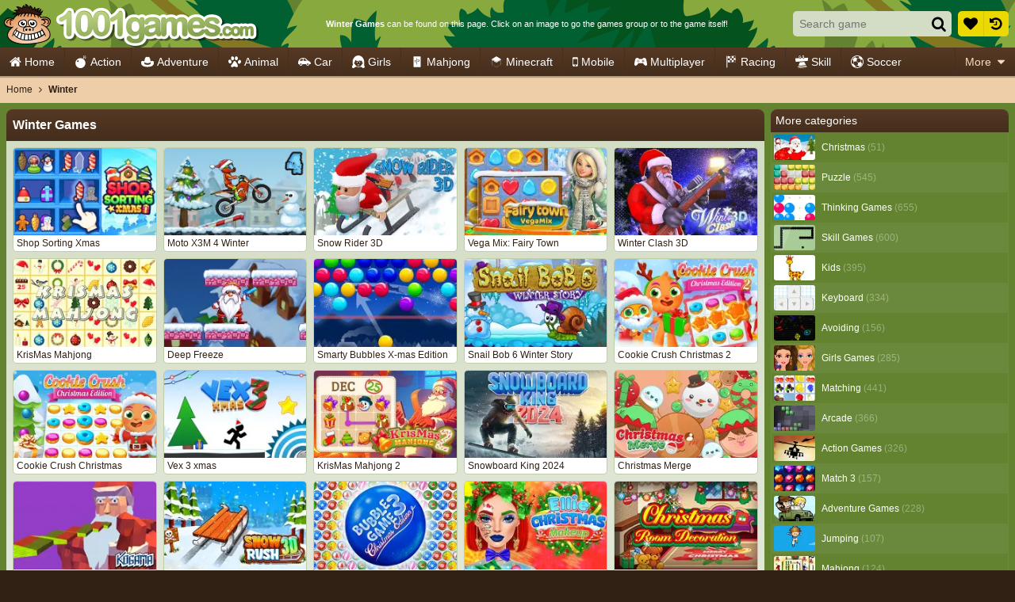

--- FILE ---
content_type: application/javascript
request_url: https://ccf.admeen.org/53/fp/443791726793ac946970e06c07ab7fdf/js/defer.min.js
body_size: 80
content:
(function(){function b(c){var a=document.createElement("link");a.rel="stylesheet";a.type="text/css";a.href=c;document.getElementsByTagName("head")[0].appendChild(a)}var d=admDl&&admDl[0]&&admDl[0].tmpl?admDl[0].tmpl:"3rdgen",e="https://ccf.admeen.org/53/fp/443791726793ac946970e06c07ab7fdf/js/page/"+(admDl&&admDl[0]&&admDl[0].js?admDl[0].js:"other")+".min.js";admDl&&admDl[0]&&admDl[0].kp&&admDl[0].kp||("3rdgen"===d&&("string"!==typeof document.createElement("div").style.flex?b("https://ccf.admeen.org/53/fp/443791726793ac946970e06c07ab7fdf/css/noflex.min.css"):
"string"!==typeof document.createElement("div").style.grid&&b("https://ccf.admeen.org/53/fp/443791726793ac946970e06c07ab7fdf/css/nogrid.min.css")),admLoadJs("https://ccf.admeen.org/53/fp/443791726793ac946970e06c07ab7fdf/js/ads/adasync.min.js"));admLoadJs(e)})();
